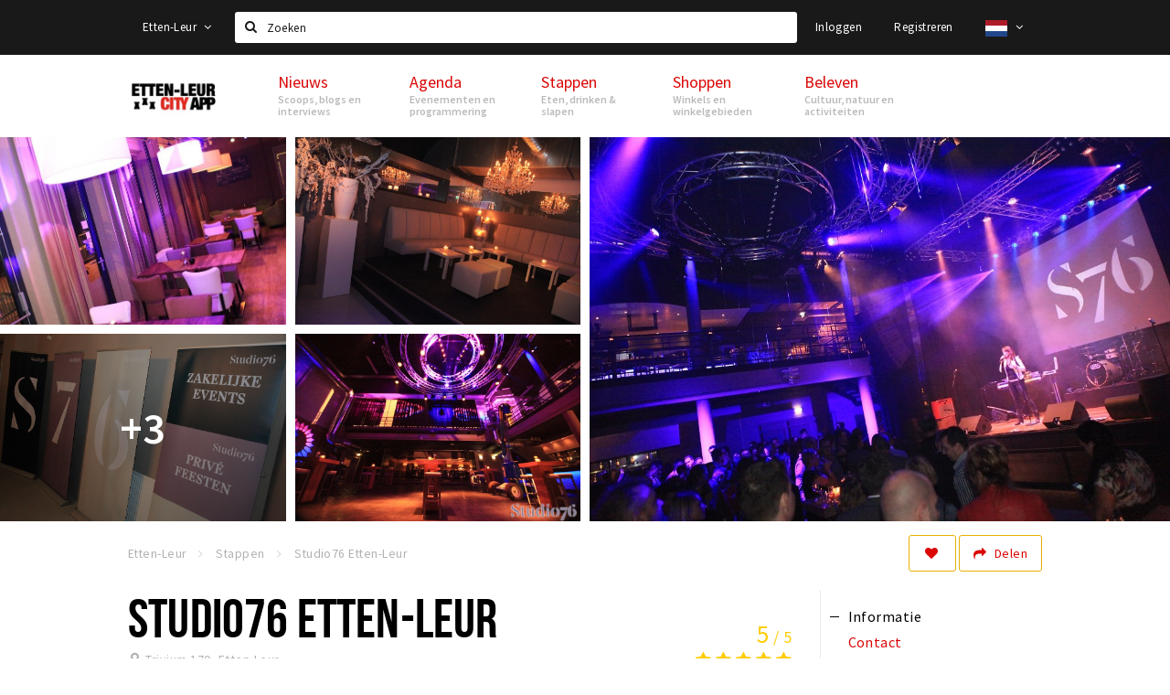

--- FILE ---
content_type: text/html;charset=UTF-8
request_url: https://ettenleur.stappen-shoppen.nl/stappen/studio76-etten-leur-56c6e691f6bf5017390ae135
body_size: 13974
content:
<!DOCTYPE html>
<html class="no-js">
<head>

  <meta charset="utf-8" />
  <meta name="viewport" content="width=device-width,initial-scale=1,maximum-scale=1,user-scalable=no" />
  <!--[if lt IE 8 ]><meta http-equiv="X-UA-Compatible" content="IE=edge,chrome=1" /><![endif]-->

  <meta name="designer" content="BEER N TEA" />

  <!--
  Proudly created by BEER N TEA B.V.
  -->

  <title>Studio76 Etten-Leur - Etten-Leur</title>

  <meta name="description" content="Studio76 is een prachtige evenementenlocatie voor particuliere en zakelijke evenementen." />

  <meta name="twitter:card" content="summary" />
  <meta name="twitter:site" content="@stappen" />
  <meta name="twitter:creator" content="@stappen" />
  <meta name="twitter:title" content="Studio76 Etten-Leur" />
  <meta name="twitter:description" content="Studio76 is een prachtige evenementenlocatie voor particuliere en zakelijke evenementen." />  <meta name="twitter:image" content="https://www.etten-leurcityapp.nl/uploads/image/56c6e691f6bf5017390ae133-large.jpg" />
  <meta property="fb:app_id" content="1257737297586040" />

  <meta property="og:type" content="website" />
  <meta property="og:site_name" content="Etten-Leur" />
  <meta property="og:url" content="https://www.etten-leurcityapp.nl/locaties/studio76-etten-leur-56c6e691f6bf5017390ae135" />
  <meta property="og:title" content="Studio76 Etten-Leur" />
  <meta property="og:description" content="Studio76 is een prachtige evenementenlocatie voor particuliere en zakelijke evenementen." />  <meta property="og:image" content="https://www.etten-leurcityapp.nl/uploads/image/56c6e691f6bf5017390ae133-large.jpg" />
  <link rel="alternate" href="https://www.etten-leurcityapp.nl/stappen/studio76-etten-leur-56c6e691f6bf5017390ae135" hreflang="nl" />
  <link rel="alternate" href="https://www.etten-leurcityapp.nl/stappen/studio76-etten-leur-56c6e691f6bf5017390ae135" hreflang="x-default" />
  <link rel="alternate" href="https://en.etten-leurcityapp.nl/stappen/studio76-etten-leur-56c6e691f6bf5017390ae135" hreflang="en" />
  <link rel="canonical" href="https://www.etten-leurcityapp.nl/locaties/studio76-etten-leur-56c6e691f6bf5017390ae135" />

  <link rel="shortcut icon" href="/uploads/image/568e44bbc6a8ad6a298b4567-favicon96.png" />

  <link rel="icon" type="image/png" href="/uploads/image/568e44bbc6a8ad6a298b4567-favicon16.png" sizes="16x16" />
  <link rel="icon" type="image/png" href="/uploads/image/568e44bbc6a8ad6a298b4567-favicon32.png" sizes="32x32" />
  <link rel="icon" type="image/png" href="/uploads/image/568e44bbc6a8ad6a298b4567-favicon96.png" sizes="96x96" />

  <meta name="apple-itunes-app" content="app-id=1095299446">
  <link rel="stylesheet" type="text/css" href="/uploads/assets/1737646825/app-default.css" media="all" />
  <link rel="stylesheet" type="text/css" href="/app.css?v=1737646825" media="all" />

  <script type="text/javascript">
    var config = {"name":"Etten-Leur","cdn":{"base_url":""},"environment":"production","site_url":"https:\/\/www.etten-leurcityapp.nl","base_url":"https:\/\/www.etten-leurcityapp.nl","twitter":{"handle":"stappen"},"preferences":{"currency":"EUR","time_format":24,"date_format":"%d-%m-%Y","currency_format":"%symbol%%value%","number_format":".,","week_start":"sunday"},"version":1737646825,"google_analytics":{"tracking_id":"UA-61084945-13"},"moment_locale":"nl","city":"Etten-Leur","socials":{"facebook":"https:\/\/www.facebook.com\/Etten-Leur-City-App-965776663470546\/?fref=ts","twitter":"","google":"","instagram":"https:\/\/www.instagram.com\/ettenleurcityapp\/","pinterest":"","youtube":""},"mailchimp":{"form_action":"","hidden_input":""},"sendinblue_embed":"","reviews_mode":"","always_show_expanded_description":true,"student_account_text":"","sidebar":{"facebook":"https:\/\/www.facebook.com\/Etten-Leur-City-App-965776663470546\/?fref=ts","instagram":"<!-- LightWidget WIDGET --><script src=\"\/\/lightwidget.com\/widgets\/lightwidget.js\"><\/script><iframe src=\"\/\/lightwidget.com\/widgets\/ea9d55fe639f505db69aba12e916b421.html\" id=\"lightwidget_ea9d55fe63\" name=\"lightwidget_ea9d55fe63\"  scrolling=\"no\" allowtransparency=\"true\" class=\"lightwidget-widget\" style=\"width: 100%; border: 0; overflow: hidden;\"><\/iframe>","other":""},"js_tags":"","favicon":{"$id":"568e44bbc6a8ad6a298b4567"},"logo":{"$id":"571f17302a5ab04b66dd1df8"},"listed":true,"app_type":"website","is_webview":false,"has_partner":false,"has_css":true,"style":"default","enable_hero_map":true,"current_url":"\/stappen\/studio76-etten-leur-56c6e691f6bf5017390ae135","related_app":"m.etten-leurcityapp.nl","student_account_enabled":false,"photos_enabled":false,"loyalty_shop_url":"","loyalty_shop_title":"","loyalty_routes_url":"","itunes_app_id":"1095299446","facebook_id":"1257737297586040","twitter_handle":"stappen"};
    var lang   = {"app":{"locales":{"nl_NL":{"prefix":"","name":"Nederlands","name_english":"Dutch","system_locale":"nl_NL.UTF-8","currency":"EUR","moment":"nl","flag":"nl","formats":{"currency":"%symbol%%value%","number":".,","date":"%d-%m-%Y","time":"%H:%S","start_week":1},"locale":"nl_NL","language_code":"nl","country_code":"NL"},"de_DE":{"prefix":"","name":"Deutsch","name_english":"German","system_locale":"de_DE.UTF-8","currency":"EUR","moment":"de","flag":"de","formats":{"currency":"%symbol%%value%","number":".,","date":"%d-%m-%Y","time":"%H:%S","start_week":1},"locale":"de_DE","language_code":"de","country_code":"DE"},"en_US":{"prefix":"","name":"English","name_english":"English","system_locale":"en_US.UTF-8","currency":"EUR","moment":"en","flag":"gb","formats":{"currency":"%symbol%%value%","number":",.","date":"%d-%m-%Y","time":"%H:%M","start_week":1},"locale":"en_US","language_code":"en","country_code":"US"},"fr_FR":{"prefix":"","name":"Fran\u00e7ais","name_english":"French","system_locale":"fr_FR.UTF-8","currency":"EUR","moment":"fr","flag":"fr","formats":{"currency":"%value% %symbol%","number":".,","date":"%d\/%m\/%Y","time":"%H:%M","start_week":1},"locale":"fr_FR","language_code":"fr","country_code":"FR"}},"locale":{"prefix":"","name":"Nederlands","name_english":"Dutch","system_locale":"nl_NL.UTF-8","currency":"EUR","moment":"nl","flag":"nl","formats":{"currency":"%symbol%%value%","number":".,","date":"%d-%m-%Y","time":"%H:%S","start_week":1},"locale":"nl_NL","language_code":"nl","country_code":"NL"},"name":"Etten-Leur","title":"%s - %s","time_ago":"%s geleden","year":"jaar","year_plural":"jaar","month":"maand","month_plural":"maanden","day":"dag","day_plural":"dagen","hour":"uur","hour_plural":"uur","minute":"minuut","minute_plural":"minuten","second":"seconde","second_plural":"seconden","share":"Delen","search":{"location":"Locaties","event":"Agenda","excursion":"Uitjes","article":"Nieuws","brands_found":"Merken:","cuisine_found":"Keuken:","menu_found":"Menukaart:","hotel_packages_found":"Arrangementen:","pricelist_found":"Producten:"},"footer":{"newsletter":{"title":"Nieuwsbrief","text":"Wil je op de hoogte gehouden worden van nieuws, evenementen en locaties in de regio %s?","placeholder":"Uw e-mailadres","subscribe":"Aanmelden"},"privacy":"Privacy","terms":"Algemene voorwaarden","disclaimer":"Disclaimer","accessibility":"Toegankelijkheid","beerntea":"Realisatie door Beer n tea"},"weekdays_short":["ma","di","wo","do","vr","za","zo"]},"route":[],"filters":{"sort_title":"Sort by","show_more":"Meer...","show_less":"Minder...","type":{"bar":"Cafe","church":"Kerk","cinema":"Bioscoop","cultural_center":"Cultureel centrum","hotel":"Hotel","landmark":"Bezienswaardigheid","museum":"Museum","parc":"Park","parking":"Parking","restaurant":"Restaurant","beach":"Strand","beach_pavilion":"Strandpaviljoen","municipality":"Gemeente","shop":"Winkel","shopping_area":"Winkelgebied","sportscenter":"Sportcentrum","theater":"Theater","tourist_info":"Informatiepunt","town_square":"Plein","archived_event":"Event (Archived)"},"geolocation_failed":"Kon uw locatie helaas niet bepalen, probeer een andere sortering.","button_view_results_single":"Bekijk %s resultaat","button_view_results_plural":"Bekijk %s resultaten","button_no_results":"Geen resultaten"},"search":{"no_results":"Deze zoekopdracht heeft helaas geen resultaten, pas de filters aan de zijkant aan.","load_more":"Laad meer..."},"entity":{"close":"sluiten","is_open":"open","is_closed":"gesloten","nav":{"info":"Informatie","reviews":"Reviews","deals":"Deals","agenda":"Agenda","photos":"Foto's","menu":"Menu","news":"Nieuws","hotel_packages":"Arrangementen","pricelist":"Prijslijst","excursions":"Uitjes","contact":"Contact","shops":"Winkels & Horeca","municipalities":"Gemeentes","beaches":"Stranden","job_offers":"Vacatures"},"view_opening_hours":"Bekijk de openingstijden","description_expand":"Lees verder","helptopay_description":"Vul hier het formulier in wat je hebt aangemaakt op <a href=\"https:\/\/www.helptopay.nl\" target=\"_blank\">www.helptopay.nl<\/a>.<br>Er verschijnt automatisch een knop met 'Direct bestellen' boven je profielpagina.","footer":{"instant_order":"Direct bestellen","instant_reservations":"Direct reserveren","excursion_reservations":"Direct aanvragen","get_tickets":"Bestel tickets","cta":"of bel <b>%s<\/b>"},"rating":{"full_description_plural":"%rating% sterren op basis van %count% reviews","full_description_single":"%rating% ster op basis van %count% review","full_description_single_star":"%rating% ster op basis van %count% reviews","full_description_single_review":"%rating% sterren op basis van %count% review","short_description_plural":"%rating% sterren","short_description_single":"%rating% ster","no_reviews":"Nog niet beoordeeld"},"reviews":{"title":"Reviews"},"other_articles":{"de 5 van...":"Ander nieuws","interview":"Andere interviews","foodblog":"Andere foodblogs","scoop":"Ander nieuws","fotoblog":"Andere fotoblogs","specials":"Andere specials"},"more_articles":{"de 5 van...":"Meer nieuws","interview":"Meer interviews","foodblog":"Meer foodblogs","scoop":"Meer scoops","fotoblog":"Meer fotoblogs"},"offers_amount_single":"%s deal","offers_amount_plural":"%s deals","nearby_entities":"In de buurt","edit":{"social_share_help_text":"Als gebruikers uw pagina delen op hun social media wordt standaard de naam van het bedrijf als titel gebruikt + de eerste alinea van de omschrijving als tekst. Deze velden geven u de mogelijkheid om deze, indien gewenst, aan te passen."},"parking_status":{"full":"Vol","closed":"Gesloten","vacant_spaces":"%s plaatsen vrij","summary":"%vacant_spaces% van %total_spaces% plaatsen vrij"},"add_event_notice":"Vul het formulier in om uw evenement toe te voegen. Wanneer het evenement voldoet aan de gestelde voorwaarden wordt het evenement (eventueel herschreven) toegevoegd."},"user":{"login":{"title":"Inloggen","email":"E-mail adres","password":"Wachtwoord","submit":"Login","remember":"Onthoud mij"},"forgot_password":{"title":"Wachtwoord vergeten?","email":"E-mail adres","email_placeholder":"Je e-mail adres...","submit":"Herstel"},"register":{"title":"Registreren","button":"Registreren","email":"E-mail adres","password":"Wachtwoord","confirm_password":"Wachtwoord bevestigen","first_name":"Voornaam","last_name":"Achternaam","submit":"Registreer","first_name_contact":"Voornaam contactpersoon","last_name_contact":"Achternaam contactpersoon","email_contact":"E-mailadres contactpersoon","password_event_organiser":"Nieuw wachtwoord evenementenorganisator","confirm_password_event_organiser":"Nieuw wachtwoord evenementenorganisator bevestigen"},"account":{"title":"Mijn account","nav_title":"Mijn account","email":"E-mail adres","password":"Wachtwoord","confirm_password":"Wachtwoord bevestigen","first_name":"Voornaam","last_name":"Achternaam","submit":"Update","delete":{"title":"Account verwijderen","description":"Door je account te verwijderen, wordt je account en al zijn bijbehorende gegevens gewist of geanonimiseerd.","button":"Ik wil mijn account verwijderen","confirm":"Weet je het zeker?"}},"student":{"title":"Mijn studenten-pagina","nav_title":"Mijn studentenpagina","vouchers_nav_title":"Mijn vouchers","fortune_leaders":"Met de meeste punten","total_score":"Jouw totaal behaalde punten: <strong>%s<\/strong>","total_credits":"<strong>%s<\/strong> Punten te besteden","show_more":"Toon meer"},"notifications":{"title":"Notificaties","nav_title":"Notificaties","date":"Datum","entity":"Item","no_notifications":"Er zijn (nog) geen notificaties."},"locations":{"title":"Mijn locaties","nav_title":"Mijn locaties"},"errors":{"empty_email_or_password":"Vul aub een e-mailadres en wachtwoord in.","no_user_found":"Er is geen gebruiker gevonden met deze combinatie, probeer het opnieuw."}},"strings":{"{# sorteren op #}laatst bijgewerkt":"{# sort by #}Laats ge-update ","{# sorteren op #}afstand":"{# sort by#}Afstand","{# sorteren op #}volledigheid profiel":"{# sort by #}Volledigheid profiel","{# sorteren op #}beoordeling":"{# sort by #}Beoordeling","{# sorteren op #}recent toegevoegd":"{# sort by #}Recent aangepast","{# sorteren op #}alfabetisch":"{# sort by #}Alfabetische volgorde","{# sorteren op #}datum":"{# sort by #}Datum","Mijn vouchers":"My vouchers","Studentenroutes":"Student routes","Mijn vacatures":"My vacancies","Mijn evenementen":"My events","Bestelde foto's":"Purchased photo's","Beheer":"Admin","{# rad #}DRAAI &amp; WIN!":"{# rad #}DRAAI &amp; WIN!","{# rad #}Draai iedere dag \u00e9\u00e9n keer en scoor punten die je in de <a href=\"{{ url|e }}\">{{ loyalty_shop_title|e }}<\/a> kunt inwisselen voor leuke kortingen en prijzen.":"{# rad #}Draai iedere dag \u00e9\u00e9n keer en scoor punten die je in de <a href=\"{{ url|e }}\">{{ loyalty_shop_title|e }}<\/a> kunt inwisselen voor leuke kortingen en prijzen.","{# rad #}Bekijk hier alle <a href=\"{{ url|e }}\">routes<\/a> en ontdek hoe je nog meer punten kunt verdienen!":"{# rad #}Bekijk hier alle <a href=\"{{ url|e }}\">routes<\/a> en ontdek hoe je nog meer punten kunt verdienen!","{# rad #}Voor deze winactie gelden de <a href=\"{{ url|e }}\">actievoorwaarden<\/a>.":"{# rad #}Voor deze winactie gelden de <a href=\"{{ url|e }}\">actievoorwaarden<\/a>.","{# rad #}Je studentenaccount is nog niet geactiveerd. Klik hier om je account te activeren.":"{# rad #}Je studentenaccount is nog niet geactiveerd. Klik hier om je account te activeren.","{# rad #}Het rad is helaas niet beschikbaar in jouw browser.":"{# rad #}Het rad is helaas niet beschikbaar in jouw browser.","{# rad #}Je hebt al {{ current_credits|e }} punten verdiend!":"{# rad #}Het rad is helaas niet beschikbaar in jouw browser.","{# rad #}Je hebt nog geen punten verdiend.":"{# rad #}Je hebt nog geen punten verdiend.","<b>Stappen &amp; Shoppen<\/b><br \/>Veilingkade 15<br \/>4815 HC Breda":"<b>Stappen &amp; Shoppen<\/b><br \/>Franse Akker 20<br \/>4824 AK Breda"},"credits":{"fortune":{"play":"Draai nu!","todays_score":"<strong>Je score voor vandaag is %s.<\/strong><br \/>Probeer je het morgen nog een keer?","play_win":"<strong>%s punten gewonnen!<\/strong><br \/> Morgen kun je nog meer winnen!","play_lost":"Wat jammer! Geen prijs vandaag.<br \/> Probeer je het morgen nog een keer!","please_login":"Login to spin the wheel!"},"voucher_conditions":"Cash in your voucher  \"%s\"","voucher":{"handin_confirm":"Are you sure?","exchange":"%s Cash in","purchase":"Buy voucher for %s points","invalid":"Voucher not found or invalid","handin":"Cash in","redeemed":"You cashed in your voucher!"},"not_enough":"Oh no! You don't have enough points to buy this product. ","out_of_stock":"To bad! This product is nog available anymore.","purchase_failed":"Purchase failed.","purchase_success":"Thanks for you purchase! De <a href=\"\/account\/vouchers\">voucher<\/a> is added to <a href=\"\/account\/student\">studentenaccount<\/a>"},"errors":{"not_found":{"title":"Not found","message":"We couldn't find this page."},"access_denied":{"title":"Access denied","message":"You don't have acces to this page."},"unknown":{"message":"Unknown error "}},"email":{"footer":"This e-mail is send by %s.","user_activation":{"subject":"Your %s account","message":"<p>Welcome to %1$s.<\/p> <p>Click on the following button to login %1$s and set your password. This link is valid for 7 days. <\/p>","button":"Login"}}};
    var user   = {"id":"","last_login":null,"is_logged_in":false,"email":null,"role":"guest","roles":["guest"],"first_name":null,"last_name":null,"full_name":" ","telephone":null,"avatar":null,"avatar_url":null};
  </script>
</head>
<body class="path--stappen path--stappen-studio76-etten-leur-56c6e691f6bf5017390ae135 type--bar layout--stappen">

  <script>
  (function(i,s,o,g,r,a,m){i['GoogleAnalyticsObject']=r;i[r]=i[r]||function(){
  (i[r].q=i[r].q||[]).push(arguments)},i[r].l=1*new Date();a=s.createElement(o),
  m=s.getElementsByTagName(o)[0];a.async=1;a.src=g;m.parentNode.insertBefore(a,m)
  })(window,document,'script','//www.google-analytics.com/analytics.js','ga');
  ga('create', 'UA-61084945-13', 'auto');
  ga('send', 'pageview');
  </script>

  <div id="fb-root"></div>
  <script>(function(d, s, id) {
    var js, fjs = d.getElementsByTagName(s)[0];
    if (d.getElementById(id)) return;
    js = d.createElement(s); js.id = id;
    js.src = "//connect.facebook.net/nl_NL/sdk.js#xfbml=1&version=v2.10&appId=1257737297586040";
    fjs.parentNode.insertBefore(js, fjs);
  }(document, 'script', 'facebook-jssdk'));</script>


<main class="wrapper">

  <a class="anchor" id="top"></a>
    <nav class="nav-mobile">
  <ul>
            <li>
      <a href="/nieuws">Nieuws</a>
              <button class="expo " data-mobile-nav-toggle="m"></button>
                    <div class="submenu">
          <ul class="nav nav--list">
                          <li><a href="/nieuws/scoops">Scoops</a>
              </li>
                          <li><a href="/nieuws/foodblogs">Foodblogs</a>
              </li>
                          <li><a href="/nieuws/de-5-van">Leuke lijstjes</a>
              </li>
                          <li><a href="/nieuws/interviews">Interviews</a>
              </li>
                          <li><a href="/nieuws/specials">Specials</a>
              </li>
                      </ul>
        </div>
          </li>
                <li>
      <a href="/agenda">Agenda</a>
              <button class="expo " data-mobile-nav-toggle="m"></button>
                    <div class="submenu">
          <ul class="nav nav--list">
                          <li><a href="/agenda">Evenementen</a>
              </li>
                          <li><a href="/agenda/film">Bioscoopagenda</a>
              </li>
                      </ul>
        </div>
          </li>
                <li>
      <a href="/stappen">Stappen</a>
              <button class="expo " data-mobile-nav-toggle="m"></button>
                    <div class="submenu">
          <ul class="nav nav--list">
                          <li><a href="/stappen/eten">Eten</a>
              </li>
                          <li><a href="/stappen/drinken">Drinken</a>
              </li>
                          <li><a href="/stappen/slapen">Slapen</a>
              </li>
                          <li><a href="/stappen/recreatief">Recreatief</a>
              </li>
                          <li><a href="/stappen/deals">Deals</a>
              </li>
                          <li><a href="/stappen/parkeren">Parkeren</a>
              </li>
                          <li><a href="shoppen/algemeneparkeerinformatie">Algemene parkeerinformatie</a>
              </li>
                          <li><a href="/stappen/vacatures">Vacatures</a>
              </li>
                      </ul>
        </div>
          </li>
                <li>
      <a href="/shoppen">Shoppen</a>
              <button class="expo " data-mobile-nav-toggle="m"></button>
                    <div class="submenu">
          <ul class="nav nav--list">
                          <li><a href="/shoppen">Winkels</a>
              </li>
                          <li><a href="/shoppen/winkelgebieden">Winkelgebieden</a>
              </li>
                          <li><a href="/shoppen/deals">Deals</a>
              </li>
                          <li><a href="/shoppen/koopzondagen-en-avonden">Koopzondagen &amp; koopavonden</a>
              </li>
                          <li><a href="/shoppen/parkeren">Parkeren</a>
              </li>
                          <li><a href="/shoppen/algemeneparkeerinformatie">Algemene parkeerinformatie</a>
              </li>
                          <li><a href="/shoppen/vacatures">Vacatures</a>
              </li>
                      </ul>
        </div>
          </li>
                <li>
      <a href="/beleven">Beleven</a>
              <button class="expo " data-mobile-nav-toggle="m"></button>
                    <div class="submenu">
          <ul class="nav nav--list">
                          <li><a href="/beleven/bezienswaardigheden">Bezienswaardigheden</a>
              </li>
                          <li><a href="/beleven/musea-theaters-podia">Musea, theaters &amp; podia</a>
              </li>
                          <li><a href="/beleven/uitjes-activiteiten">Uitjes &amp; activiteiten</a>
              </li>
                          <li><a href="/beleven/toeristische-routes">Toeristische routes</a>
              </li>
                          <li><a href="/beleven/natuurgebieden">Natuurgebieden</a>
              </li>
                          <li><a href="/beleven/baroniepoorten">Baroniepoorten</a>
              </li>
                          <li><a href="/beleven/sport">Sport</a>
              </li>
                      </ul>
        </div>
          </li>
          </ul>
</nav>  <div class="header__nav-top" data-view="Search">
  <nav class="nav-top ">
    <div class="container container--nav-top">
              <div class="nav-top__left">
                      <div class="btn-group">
              <button class="btn btn-link dropdown-toggle" data-toggle="dropdown" aria-haspopup="true" aria-expanded="false">Etten-Leur
                <span class="fa fa-angle-down"></span></button>
              <ul class="dropdown-menu">
                                  <li><a href="//www.cityappalmelo.nl">Almelo</a></li>
                                  <li><a href="//www.hellozuidas.com">Amsterdam</a></li>
                                  <li><a href="//www.visitbaarle.com">Baarle-Hertog-Nassau</a></li>
                                  <li><a href="//www.stappen-shoppen.nl">Breda</a></li>
                                  <li><a href="//www.bredastudentapp.com">Breda Student App</a></li>
                                  <li><a href="//denbosch.stappen-shoppen.nl">Den Bosch</a></li>
                                  <li><a href="//m.dordrechtcityapp.nl">Dordrecht</a></li>
                                  <li><a href="//www.hetsmalstestukjenederland.nl">Echt Susteren</a></li>
                                  <li><a href="//maastricht.stappen-shoppen.nl">Maastricht</a></li>
                                  <li><a href="//www.cityappoosterhout.nl">Oosterhout</a></li>
                                  <li><a href="//tilburg.stappen-shoppen.nl">Tilburg</a></li>
                              </ul>
            </div>
                  </div>
            <form class="form-group search" action="/search" method="GET">
        <input type="text" class="form-control" name="q" value="" placeholder="Zoeken" data-input-control="typeahead" autocomplete="off"/>
        <span class="fa fa-search"></span>
        <button type="submit" class="sr-only">Zoeken</button>
      </form>
      <div class="nav-top__right">
                                                    <a href="/account/login" class="btn btn-link">Inloggen</a>
                                                <a href="/account/register" class="btn btn-link">Registreren</a>
                                              <div class="btn-group">
          <button data-toggle="dropdown" class="btn btn-link dropdown-toggle" aria-haspopup="true" aria-expanded="false">
            <img src="/uploads/assets/1737646825/static/flags/4x3/nl.svg" height="18" />
            <span class="fa fa-angle-down"></span>
          </button>
          <ul class="dropdown-menu dropdown-menu-right">
                        <li class="active"><a href="https://www.etten-leurcityapp.nl/stappen/studio76-etten-leur-56c6e691f6bf5017390ae135">Nederlands</a></li>
                        <li class=""><a href="https://en.etten-leurcityapp.nl/stappen/studio76-etten-leur-56c6e691f6bf5017390ae135">English</a></li>
                      </ul>
        </div>
              </div>
      <div class="nav-top__search-results tt-empty"></div>
    </div>
  </nav>
</div>
    <div class="wrapper__inner">
    <div class="nav-mask" data-toggle="navigation"></div>
  <header class="header header--primary">
  <div class="header__container">

    <div class="header__nav-top" data-view="Search">
  <nav class="nav-top ">
    <div class="container container--nav-top">
              <div class="nav-top__left">
                      <div class="btn-group">
              <button class="btn btn-link dropdown-toggle" data-toggle="dropdown" aria-haspopup="true" aria-expanded="false">Etten-Leur
                <span class="fa fa-angle-down"></span></button>
              <ul class="dropdown-menu">
                                  <li><a href="//www.cityappalmelo.nl">Almelo</a></li>
                                  <li><a href="//www.hellozuidas.com">Amsterdam</a></li>
                                  <li><a href="//www.visitbaarle.com">Baarle-Hertog-Nassau</a></li>
                                  <li><a href="//www.stappen-shoppen.nl">Breda</a></li>
                                  <li><a href="//www.bredastudentapp.com">Breda Student App</a></li>
                                  <li><a href="//denbosch.stappen-shoppen.nl">Den Bosch</a></li>
                                  <li><a href="//m.dordrechtcityapp.nl">Dordrecht</a></li>
                                  <li><a href="//www.hetsmalstestukjenederland.nl">Echt Susteren</a></li>
                                  <li><a href="//maastricht.stappen-shoppen.nl">Maastricht</a></li>
                                  <li><a href="//www.cityappoosterhout.nl">Oosterhout</a></li>
                                  <li><a href="//tilburg.stappen-shoppen.nl">Tilburg</a></li>
                              </ul>
            </div>
                  </div>
            <form class="form-group search" action="/search" method="GET">
        <input type="text" class="form-control" name="q" value="" placeholder="Zoeken" data-input-control="typeahead" autocomplete="off"/>
        <span class="fa fa-search"></span>
        <button type="submit" class="sr-only">Zoeken</button>
      </form>
      <div class="nav-top__right">
                                                    <a href="/account/login" class="btn btn-link">Inloggen</a>
                                                <a href="/account/register" class="btn btn-link">Registreren</a>
                                              <div class="btn-group">
          <button data-toggle="dropdown" class="btn btn-link dropdown-toggle" aria-haspopup="true" aria-expanded="false">
            <img src="/uploads/assets/1737646825/static/flags/4x3/nl.svg" height="18" />
            <span class="fa fa-angle-down"></span>
          </button>
          <ul class="dropdown-menu dropdown-menu-right">
                        <li class="active"><a href="https://www.etten-leurcityapp.nl/stappen/studio76-etten-leur-56c6e691f6bf5017390ae135">Nederlands</a></li>
                        <li class=""><a href="https://en.etten-leurcityapp.nl/stappen/studio76-etten-leur-56c6e691f6bf5017390ae135">English</a></li>
                      </ul>
        </div>
              </div>
      <div class="nav-top__search-results tt-empty"></div>
    </div>
  </nav>
</div>

    <nav class="nav-primary">
      <div class="container">
        <button class="toggle" data-toggle="navigation">
        <span class="bars">
          <span class="bar"></span>
          <span class="bar"></span>
          <span class="bar"></span>
        </span>
        </button>
        <a href="/" class="logo" rel="home" style="background-image: url('/uploads/image/571f17302a5ab04b66dd1df8-logo.png');"><span>Etten-Leur</span></a>
        <ul class="primary">
                                            <li>
              <a href="/nieuws">
                <strong class="item-title">Nieuws</strong>
                <span class="item-subtitle">Scoops, blogs en interviews</span>
                <span class="three-dots"><i></i><i></i><i></i></span>
              </a>
                              <div class="submenu">
                  <ul class="nav nav--list">
                                          <li><a href="/nieuws/scoops">Scoops</a>
                      </li>
                                          <li><a href="/nieuws/foodblogs">Foodblogs</a>
                      </li>
                                          <li><a href="/nieuws/de-5-van">Leuke lijstjes</a>
                      </li>
                                          <li><a href="/nieuws/interviews">Interviews</a>
                      </li>
                                          <li><a href="/nieuws/specials">Specials</a>
                      </li>
                                      </ul>
                </div>
                          </li>
                                  <li>
              <a href="/agenda">
                <strong class="item-title">Agenda</strong>
                <span class="item-subtitle">Evenementen en programmering</span>
                <span class="three-dots"><i></i><i></i><i></i></span>
              </a>
                              <div class="submenu">
                  <ul class="nav nav--list">
                                          <li><a href="/agenda">Evenementen</a>
                      </li>
                                          <li><a href="/agenda/film">Bioscoopagenda</a>
                      </li>
                                      </ul>
                </div>
                          </li>
                                  <li>
              <a href="/stappen">
                <strong class="item-title">Stappen</strong>
                <span class="item-subtitle">Eten, drinken &amp; slapen</span>
                <span class="three-dots"><i></i><i></i><i></i></span>
              </a>
                              <div class="submenu">
                  <ul class="nav nav--list">
                                          <li><a href="/stappen/eten">Eten</a>
                      </li>
                                          <li><a href="/stappen/drinken">Drinken</a>
                      </li>
                                          <li><a href="/stappen/slapen">Slapen</a>
                      </li>
                                          <li><a href="/stappen/recreatief">Recreatief</a>
                      </li>
                                          <li><a href="/stappen/deals">Deals</a>
                      </li>
                                          <li><a href="/stappen/parkeren">Parkeren</a>
                      </li>
                                          <li><a href="shoppen/algemeneparkeerinformatie">Algemene parkeerinformatie</a>
                      </li>
                                          <li><a href="/stappen/vacatures">Vacatures</a>
                      </li>
                                      </ul>
                </div>
                          </li>
                                  <li>
              <a href="/shoppen">
                <strong class="item-title">Shoppen</strong>
                <span class="item-subtitle">Winkels en winkelgebieden</span>
                <span class="three-dots"><i></i><i></i><i></i></span>
              </a>
                              <div class="submenu">
                  <ul class="nav nav--list">
                                          <li><a href="/shoppen">Winkels</a>
                      </li>
                                          <li><a href="/shoppen/winkelgebieden">Winkelgebieden</a>
                      </li>
                                          <li><a href="/shoppen/deals">Deals</a>
                      </li>
                                          <li><a href="/shoppen/koopzondagen-en-avonden">Koopzondagen &amp; koopavonden</a>
                      </li>
                                          <li><a href="/shoppen/parkeren">Parkeren</a>
                      </li>
                                          <li><a href="/shoppen/algemeneparkeerinformatie">Algemene parkeerinformatie</a>
                      </li>
                                          <li><a href="/shoppen/vacatures">Vacatures</a>
                      </li>
                                      </ul>
                </div>
                          </li>
                                  <li>
              <a href="/beleven">
                <strong class="item-title">Beleven</strong>
                <span class="item-subtitle">Cultuur, natuur en activiteiten</span>
                <span class="three-dots"><i></i><i></i><i></i></span>
              </a>
                              <div class="submenu">
                  <ul class="nav nav--list">
                                          <li><a href="/beleven/bezienswaardigheden">Bezienswaardigheden</a>
                      </li>
                                          <li><a href="/beleven/musea-theaters-podia">Musea, theaters &amp; podia</a>
                      </li>
                                          <li><a href="/beleven/uitjes-activiteiten">Uitjes &amp; activiteiten</a>
                      </li>
                                          <li><a href="/beleven/toeristische-routes">Toeristische routes</a>
                      </li>
                                          <li><a href="/beleven/natuurgebieden">Natuurgebieden</a>
                      </li>
                                          <li><a href="/beleven/baroniepoorten">Baroniepoorten</a>
                      </li>
                                          <li><a href="/beleven/sport">Sport</a>
                      </li>
                                      </ul>
                </div>
                          </li>
                  </ul>
                <div class="search-toggle">
          <a class="#0" data-toggle-search="top-nav"><span class="fa fa-search" ></span></a>
        </div>
              </div>
    </nav>
  </div>
</header>
  
  <section class="page">
  <div class="entity entity--bar entity--has-photos" vocab="http://schema.org/" typeof="LocalBusiness">
    
<aside class="hero hero--collage cap-width">
  <div class="collage">
        <div class="item item--6x4">
      <div class="item__inner">
        <div class="item__content">
          <a href="/uploads/image/56c6ea1cf6bf50873c0ae134-large.jpg" rel="lightbox">
            <figure class="lazy" data-original="/uploads/image/56c6ea1cf6bf50873c0ae134-large.jpg">
              <img property="image" class="sr-only" src="/uploads/image/56c6ea1cf6bf50873c0ae134-large.jpg"/>
            </figure>
            <noscript><figure style="background-image: url('/uploads/image/56c6ea1cf6bf50873c0ae134-large.jpg');"></figure></noscript>
                                  </a>
        </div>
      </div>
    </div>
        <div class="item item--3x2">
      <div class="item__inner">
        <div class="item__content">
          <a href="/uploads/image/56c6ea20f6bf50873c0ae135-large.jpg" rel="lightbox">
            <figure class="lazy" data-original="/uploads/image/56c6ea20f6bf50873c0ae135-large.jpg">
              <img property="image" class="sr-only" src="/uploads/image/56c6ea20f6bf50873c0ae135-large.jpg"/>
            </figure>
            <noscript><figure style="background-image: url('/uploads/image/56c6ea20f6bf50873c0ae135-large.jpg');"></figure></noscript>
                                  </a>
        </div>
      </div>
    </div>
        <div class="item item--3x2">
      <div class="item__inner">
        <div class="item__content">
          <a href="/uploads/image/56c6ea27f6bf50873c0ae136-large.jpg" rel="lightbox">
            <figure class="lazy" data-original="/uploads/image/56c6ea27f6bf50873c0ae136-large.jpg">
              <img property="image" class="sr-only" src="/uploads/image/56c6ea27f6bf50873c0ae136-large.jpg"/>
            </figure>
            <noscript><figure style="background-image: url('/uploads/image/56c6ea27f6bf50873c0ae136-large.jpg');"></figure></noscript>
                        <div class="overlay overlay--xs"><h2>+5</h2></div>          </a>
        </div>
      </div>
    </div>
        <div class="item item--3x2">
      <div class="item__inner">
        <div class="item__content">
          <a href="/uploads/image/56c6ea2df6bf50693c0ae134-large.jpg" rel="lightbox">
            <figure class="lazy" data-original="/uploads/image/56c6ea2df6bf50693c0ae134-large.jpg">
              <img property="image" class="sr-only" src="/uploads/image/56c6ea2df6bf50693c0ae134-large.jpg"/>
            </figure>
            <noscript><figure style="background-image: url('/uploads/image/56c6ea2df6bf50693c0ae134-large.jpg');"></figure></noscript>
                                  </a>
        </div>
      </div>
    </div>
        <div class="item item--3x2">
      <div class="item__inner">
        <div class="item__content">
          <a href="/uploads/image/56c6ea31f6bf50873c0ae137-large.jpg" rel="lightbox">
            <figure class="lazy" data-original="/uploads/image/56c6ea31f6bf50873c0ae137-large.jpg">
              <img property="image" class="sr-only" src="/uploads/image/56c6ea31f6bf50873c0ae137-large.jpg"/>
            </figure>
            <noscript><figure style="background-image: url('/uploads/image/56c6ea31f6bf50873c0ae137-large.jpg');"></figure></noscript>
            <div class="overlay overlay--sm"><h2>+3</h2></div>                      </a>
        </div>
      </div>
    </div>
      </div>
</aside>

    <div class="container container--no-padding">
      <div class="entity__tools entity__tools--full-width">
        <ul vocab="http://schema.org/" typeof="BreadcrumbList" class="breadcrumbs">
    <li property="itemListElement" typeof="ListItem" itemtype="http://schema.org/ListItem">
    <a property="item" typeof="WebPage" href="/" title="Etten-Leur">
      <span property="name">Etten-Leur</span>
    </a>
    <meta property="position" content="1" />
  </li>
    <li property="itemListElement" typeof="ListItem" itemtype="http://schema.org/ListItem">
    <a property="item" typeof="WebPage" href="/stappen" title="Stappen">
      <span property="name">Stappen</span>
    </a>
    <meta property="position" content="2" />
  </li>
    <li property="itemListElement" typeof="ListItem" itemtype="http://schema.org/ListItem">
    <a property="item" typeof="WebPage" href="/stappen/studio76-etten-leur-56c6e691f6bf5017390ae135" title="Studio76 Etten-Leur">
      <span property="name">Studio76 Etten-Leur</span>
    </a>
    <meta property="position" content="3" />
  </li>
  </ul>
        <div class="entity__tools__right">
                                          <button type="button" class="btn btn-secondary btn-icon btn-icon--count " title="Volg deze locatie" data-placement="bottom" data-action="toggle-entity-follow" data-entity-id="56c6e691f6bf5017390ae135" data-logged-in="false"><span class="fa fa-heart"></span></button>          <div class="btn-group share-tools">
  <button class="btn btn-secondary dropdown-toggle btn-text-sm" data-toggle="dropdown" data-placement="bottom"><span class="fa fa-share"></span> <span class="text">Delen</span></button>
  <ul class="dropdown-menu dropdown-menu-right">
    <li><a href="#" data-action="share-on-facebook"><span class="fa fa-facebook-square"></span> Facebook</a></li>
    <li><a href="#" data-action="share-on-twitter"><span class="fa fa-twitter-square"></span> Twitter</a></li>
    <li><a href="#" data-action="share-on-googleplus"><span class="fa fa-google-plus-square"></span> Google+</a></li>
  </ul>
</div>

          
                            </div>
      </div>
    </div>

    <div class="container container--no-padding">
      <section class="main main--left">

        <article class="entity__header">
                    <header>
            <h1 property="name">Studio76 Etten-Leur</h1>
            <div class="entity__meta" property="location" typeof="Place">
                              <address property="address" typeof="PostalAddress"><span property="streetAddress">Trivium 170</span>, <span property="addressLocality">Etten-Leur</span></address>
                                        </div>

                        <div property="aggregateRating" typeof="AggregateRating" class="rating" title="5 sterren">
  <h3><span>5</span><small>/ 5</small></h3>  <meta property="ratingValue" content="5" />
  <meta property="ratingCount" content="1" />
  <span class="fa fa-star"></span>
  <span class="fa fa-star"></span>
  <span class="fa fa-star"></span>
  <span class="fa fa-star"></span>
  <span class="fa fa-star"></span>
</div>
            
                      </header>

          <div class="description description--sm-collapsed description--expanded">
            <p class="description__summary" property="description">Studio76 is een prachtige evenementenlocatie voor particuliere en zakelijke evenementen. <a href="#" data-toggle="description">Lees verder</a></p>
            <div class="description__full"><p>Studio76 biedt ruimte voor zakelijke, particuliere en publieke evenementen.<br><br>Zo beschikt Studio76 over een sfeervol Grand Caf&eacute; met een lange bar, een grote zaal met het karakter van een poppodium/feestzaal en op de eerste etage de Panoramazaal met een licht en open interieur.<br><br>Elke ruimte heeft een eigen sfeer en capaciteit: kies de plek die past bij jouw wensen.</p><p>- 3 eigenzinnige ruimtes<br>- voor 15-1500 personen<br>- twee minuten van de A58, vlakbij Breda (afrit 18)</p><p>Regelmatig vinden hier de vetste party&#39;s plaats.</p></div>
          </div>

          

          
                    <div class="entity__facilities">
            <ul class="kv-list">
                            <li>
                <label class="key">Soort bar</label>
                <span class="value">Evenementenlocatie</span>
              </li>
                            <li>
                <label class="key">Capaciteit</label>
                <span class="value">&gt;1000 personen</span>
              </li>
                            <li>
                <label class="key">Faciliteiten</label>
                <span class="value">Airco, Garderobe, Rookruimte, Te huur voor privé gelegenheden</span>
              </li>
                            <li>
                <label class="key">Muziek</label>
                <span class="value">Live muziek, Pop &amp; top 40</span>
              </li>
                                                                                                </ul>
          </div>
          
          
          <section class="entity__section entity__section--contact">
  <a class="anchor" id="contact"></a>
  <article class="neg-left neg-right--double neg-padding">
    <span class="address" property="address" typeof="PostalAddress">
      <span property="streetAddress">Trivium 170</span>, <span property="postalCode">4873 LP</span> <span property="addressLocality">Etten-Leur</span>
    </span>

    <ul class="inline-list inline-list--inline">
      <li><a property="url" href="http://www.s76.nl" target="_blank" rel="external" class="website">www.s76.nl</a></li>      <li><a property="telephone" href="tel:+31 (0)614521941">+31 (0)614521941</a></li>      <li><a property="email" href="mailto:info@s76.nl">info@s76.nl</a></li>    </ul>
      </article>
      <a target="_blank" href="https://www.google.com/maps/search/?api=1&query=51.572422112391%2C4.6669545992229&amp;query_place_id=ChIJuZELinIfxEcRloaJbb8IL_k" class="neg-both neg-xs" style="display: block; text-align: center; height: 300px;">
      <img loading="lazy" src="https://maps.googleapis.com/maps/api/staticmap?zoom=16&amp;size=640x300&amp;maptype=roadmap&amp;markers=color%3Ared%7C51.572422112391%2C4.6669545992229&amp;key=AIzaSyDJBZLH0wnWMmCwj4r-lNzZ8uykdTB9_L0&amp;signature=izsQj9haKthYA_C36RDVwiF1A1w=" />
    </a>
  </section>
        </article>

        
        
        
        
        
        
                        <section class="entity__section entity__section--lists neg-both--double neg-xs">
          
          
        
                              <div class="col-sm-12">
            <section class="section section--list">
              <a class="anchor" id="news"></a>
              <h3>Nieuws</h3>
              <ul>
                                <li class="item item--has-image">
                  <a href="/nieuws/tgif-lepeltje-lepeltje-luxury-shopping-night-en-een-franswijnfestival-op-de-grote-markt-5b1f708e2a5ab0b3cebae91b">
                    <div class="item__image"><figure style="background-image:url('/uploads/image/5b1f722d2a5ab053cfbae91e-list.jpg');"></figure></div>
                    <div class="item__body">
                      <time class="time" datetime="2018-06-13 10:56">13 juni 2018</time>
                      <span class="title">Dit weekend in Breda: Lepeltje Lepeltje, Luxury Shopping Night en een Franswijnfestival op de Grote markt! </span>
                    </div>
                  </a>
                </li>
                              </ul>
                          </section>
          </div>
          
        
          
        
          
        </section>
        
        
        <section class="entity__section entity__section--related_entities entity__section--reviews neg-left neg-right--double neg-padding">
  <a class="anchor" id="reviews"></a>
  </section>

        
                <section class="entity__section entity__section--related_entities neg-left neg-right--double neg-padding">
          <header>
            <h2>In de buurt</h2>
          </header>
          <ul>
                        <li class="neg-left">
              <article class="entities-list__item">
                <div class="row">
  <div class="col-md-5">
    <a href="/locaties/trivium-sport-dance-56ab9a69f6bf506a178b4b00" data-toggle="entity">
      <figure>

                        <div class="img lazy--list" data-original="/uploads/image/57bd622c2a5ab0640b041a62-list.jpg"></div>
        <noscript><div class="img" style="background-image:url('/uploads/image/57bd622c2a5ab0640b041a62-list.jpg')"></div></noscript>
              </figure>
    </a>
  </div>
  <div class="col-md-7">
    <header>
                  

      <h2><a href="/locaties/trivium-sport-dance-56ab9a69f6bf506a178b4b00" data-toggle="entity">Trivium Sport &amp; Dance</a></h2>
    </header>
    <p class="body">De groepsfitness specialist en trendsetter op het gebied van samen sporten. </p>
    <footer>
      <address class="address" property="address">Trivium 170, Etten-Leur</address>    </footer>
  </div>
</div>
              </article>
            </li>
                        <li class="neg-left">
              <article class="entities-list__item">
                <div class="row">
  <div class="col-md-5">
    <a href="/locaties/mc-donald-s-56ab92c7f6bf50fb168b4598" data-toggle="entity">
      <figure>

                        <div class="img lazy--list" data-original="/uploads/image/56ab92c7f6bf50fb168b4597-list.jpg"></div>
        <noscript><div class="img" style="background-image:url('/uploads/image/56ab92c7f6bf50fb168b4597-list.jpg')"></div></noscript>
              </figure>
    </a>
  </div>
  <div class="col-md-7">
    <header>
            <div property="aggregateRating" typeof="AggregateRating" class="rating" title="4 sterren">
  <meta property="ratingValue" content="4" />
  <meta property="ratingCount" content="1" />
  <span class="fa fa-star"></span>
  <span class="fa fa-star"></span>
  <span class="fa fa-star"></span>
  <span class="fa fa-star"></span>
  <span class="fa fa-star-o"></span>
</div>
      

      <h2><a href="/locaties/mc-donald-s-56ab92c7f6bf50fb168b4598" data-toggle="entity">Mc Donald&#039;s</a></h2>
    </header>
    <p class="body">Afhalen bij de Mc Drive. Maar ook bezorgen is mogelijk: https://mcdelivery.mcdonalds.nl</p>
    <footer>
      <address class="address" property="address">Trivium 180, Etten-Leur</address>    </footer>
  </div>
</div>
              </article>
            </li>
                        <li class="neg-left">
              <article class="entities-list__item">
                <div class="row">
  <div class="col-md-5">
    <a href="/locaties/praxis-bouwmarkt-56ab998af6bf506a178b49b8" data-toggle="entity">
      <figure>

                        <div class="img lazy--list" data-original="/uploads/image/5a2c0d772a5ab071a9ad2a6e-list.jpg"></div>
        <noscript><div class="img" style="background-image:url('/uploads/image/5a2c0d772a5ab071a9ad2a6e-list.jpg')"></div></noscript>
              </figure>
    </a>
  </div>
  <div class="col-md-7">
    <header>
                  

      <h2><a href="/locaties/praxis-bouwmarkt-56ab998af6bf506a178b49b8" data-toggle="entity">Praxis bouwmarkt</a></h2>
    </header>
    <p class="body">Praxis is dé bouwmarkt in Etten Leur waar je naar toe kunt voor al je doe-het-zelf klus artikelen...</p>
    <footer>
      <address class="address" property="address">Trivium 152, Etten-Leur</address>    </footer>
  </div>
</div>
              </article>
            </li>
                      </ul>
        </section>
        
      </section>

            <aside class="sidebar">
                <nav class="entity__nav">
          <ul class="nav nav--list" role="complementary">
                        <li class="active"><a href="#top" role="tab" aria-controls="info">Informatie</a></li>
            <li><a href="#contact" role="tab" aria-controls="contact">Contact</a></li>                                                                                                            <li><a href="#reviews" role="tab" aria-controls="reviews">Reviews</a></li>                        <li><a href="#news" role="tab" aria-controls="news">Nieuws</a></li>                                  </ul>
        </nav>
              </aside>
          </div>

  </div>
</section>

<script>
var initial_data = {"page_type":"entity","show_reviews":true,"followers":1,"data":{"type":"bar","types":["bar"],"name":"Studio76 Etten-Leur","summary":"Studio76 is een prachtige evenementenlocatie voor particuliere en zakelijke evenementen.","description":"<p>Studio76 biedt ruimte voor zakelijke, particuliere en publieke evenementen.<br><br>Zo beschikt Studio76 over een sfeervol Grand Caf&eacute; met een lange bar, een grote zaal met het karakter van een poppodium\/feestzaal en op de eerste etage de Panoramazaal met een licht en open interieur.<br><br>Elke ruimte heeft een eigen sfeer en capaciteit: kies de plek die past bij jouw wensen.<\/p><p>- 3 eigenzinnige ruimtes<br>- voor 15-1500 personen<br>- twee minuten van de A58, vlakbij Breda (afrit 18)<\/p><p>Regelmatig vinden hier de vetste party&#39;s plaats.<\/p>","date_published":"2022-12-06 13:52:26 +00:00","date_refresh_google":"2025-03-19 04:00:02 +00:00","social_title":"","social_description":"","is_premium":false,"accessibility":null,"google_place_id":"ChIJuZELinIfxEcRloaJbb8IL_k","user_creator":null,"path":null,"slug":"studio76-etten-leur","ical":null,"tabs_entities":null,"reviews":[{"id":"59b14ad12a5ab05f711af435","user_name":"Floor  Kerremans","user_avatar":null,"date":"2017-09-07 13:34:09 +00:00","rating":5,"text":""}],"author":null,"location":null,"events":null,"upcoming_events":null,"relatedEntities":null,"date_created":"2016-02-19 09:55:29 +00:00","id":"56c6e691f6bf5017390ae135","collection":"Collections\\Entities","facebook_id":"159584770882289","apps":[{"$id":"55d5da78911dba512527fce2"},{"$id":"568e4539c6a8ad0d2a8b4567"},{"$id":"56d868b34667e5b646b7acd9"}],"telephone":"+31 (0)614521941","website":"http:\/\/www.s76.nl","email":"info@s76.nl","poster_image":"\/uploads\/image\/56c6e691f6bf5017390ae133-large.jpg","logo_image":"\/uploads\/image\/56c6e691f6bf5017390ae133-list.jpg","address":{"address":"Trivium 170","zipcode":"4873 LP","city":"Etten-Leur","country":"Netherlands"},"map_location":{"longitude":4.6669545992229,"latitude":51.572422112391},"date_updated":"2025-03-19 04:00:02 +00:00","facebook_url":"https:\/\/www.facebook.com\/159584770882289","user_updater":{"$id":"56b336d3f6bf50de72beb06b"},"subscription_status_changes":null,"is_featured":null,"subscription_options":null,"shopping_area_id":[{"$id":"56bb0330f6bf50b3459dca9a"},{"$id":"56ea8a5ff6bf506e6f8b456b"}],"bar_type":["Evenementenlocatie"],"capacity":">1000 personen","region":{"$id":"57179575c6a8ada9578b4569"},"music":["Live muziek","Pop & top 40"],"features":["Airco","Garderobe","Rookruimte","Te huur voor priv\u00e9 gelegenheden"],"photos":[["\/uploads\/image\/56c6ea1cf6bf50873c0ae134-small.jpg","\/uploads\/image\/56c6ea1cf6bf50873c0ae134-large.jpg","56c6ea1cf6bf50873c0ae134"],["\/uploads\/image\/56c6ea20f6bf50873c0ae135-small.jpg","\/uploads\/image\/56c6ea20f6bf50873c0ae135-large.jpg","56c6ea20f6bf50873c0ae135"],["\/uploads\/image\/56c6ea27f6bf50873c0ae136-small.jpg","\/uploads\/image\/56c6ea27f6bf50873c0ae136-large.jpg","56c6ea27f6bf50873c0ae136"],["\/uploads\/image\/56c6ea2df6bf50693c0ae134-small.jpg","\/uploads\/image\/56c6ea2df6bf50693c0ae134-large.jpg","56c6ea2df6bf50693c0ae134"],["\/uploads\/image\/56c6ea31f6bf50873c0ae137-small.jpg","\/uploads\/image\/56c6ea31f6bf50873c0ae137-large.jpg","56c6ea31f6bf50873c0ae137"],["\/uploads\/image\/56c6ea35f6bf50343b0ae137-small.jpg","\/uploads\/image\/56c6ea35f6bf50343b0ae137-large.jpg","56c6ea35f6bf50343b0ae137"],["\/uploads\/image\/56c6ea3cf6bf50873c0ae138-small.jpg","\/uploads\/image\/56c6ea3cf6bf50873c0ae138-large.jpg","56c6ea3cf6bf50873c0ae138"],["\/uploads\/image\/56c6ea42f6bf503b3c0ae138-small.jpg","\/uploads\/image\/56c6ea42f6bf503b3c0ae138-large.jpg","56c6ea42f6bf503b3c0ae138"]],"inline_images":[],"region_name":"Etten-Leur","rating":{"rating":5,"reviews":1},"instagram_handle":"studio76_etten_leur","youtube_url":null,"payment":null,"search_tags":["Huren"],"hotel_packages":null,"menu":null,"pricelist":null,"shopping_area":[],"is_location":true,"can_claim":false,"url":"\/locaties\/studio76-etten-leur-56c6e691f6bf5017390ae135","is_open":null,"news":[{"type":"article","rating":{"rating":0,"reviews":0},"name":"Dit weekend in Breda: Lepeltje Lepeltje, Luxury Shopping Night en een Franswijnfestival op de Grote markt! ","summary":"Dit weekend staat er heel wat leuks op de planning! Zo is er het hele weekend Lepeltje Lepeltje, shop je vrijdagavond in Oranje Zuid, doe je dansjes op Andr\u00e9 Hazes en nog veel meer! Kijk jij mee? ","address":null,"date_published":"2018-06-13 08:56:00 +00:00","has_menu":false,"is_open":null,"subscription_options":[],"accessibility_badge":false,"id":"5b1f708e2a5ab0b3cebae91b","url":"\/nieuws\/tgif-lepeltje-lepeltje-luxury-shopping-night-en-een-franswijnfestival-op-de-grote-markt-5b1f708e2a5ab0b3cebae91b","logo_image":"\/uploads\/image\/5b1f722d2a5ab053cfbae91e-list.jpg","poster_image":"\/uploads\/image\/5b1f722d2a5ab053cfbae91e-large.jpg","photos":[["\/uploads\/image\/5b1f722d2a5ab053cfbae91e-small.jpg","\/uploads\/image\/5b1f722d2a5ab053cfbae91e-large.jpg"]]}],"related_entities":null,"nearby_entities":[{"type":"sportscenter","rating":{"rating":0,"reviews":0},"name":"Trivium Sport & Dance","summary":"De groepsfitness specialist en trendsetter op het gebied van samen sporten. ","address":{"address":"Trivium 170","zipcode":"4873LP","city":"Etten-Leur","country":"Nederland"},"date_published":"2016-04-06 12:15:00 +00:00","has_menu":false,"is_open":true,"subscription_options":[],"accessibility_badge":false,"id":"56ab9a69f6bf506a178b4b00","url":"\/locaties\/trivium-sport-dance-56ab9a69f6bf506a178b4b00","logo_image":"\/uploads\/image\/57bd622c2a5ab0640b041a62-list.jpg","poster_image":"\/uploads\/image\/57bd622c2a5ab0640b041a62-large.jpg"},{"type":"restaurant","rating":{"rating":4,"reviews":1},"name":"Mc Donald's","summary":"Afhalen bij de Mc Drive. Maar ook bezorgen is mogelijk: https:\/\/mcdelivery.mcdonalds.nl","address":{"address":"Trivium 180","zipcode":"4873LP","city":"Etten-Leur","country":"Nederland"},"date_published":"2016-01-29 16:26:00 +00:00","has_menu":false,"is_open":null,"subscription_options":[],"accessibility_badge":false,"id":"56ab92c7f6bf50fb168b4598","url":"\/locaties\/mc-donald-s-56ab92c7f6bf50fb168b4598","logo_image":"\/uploads\/image\/56ab92c7f6bf50fb168b4597-list.jpg","poster_image":"\/uploads\/image\/56ab92c7f6bf50fb168b4597-large.jpg"},{"type":"shop","rating":{"rating":0,"reviews":0},"name":"Praxis bouwmarkt","summary":"Praxis is d\u00e9 bouwmarkt in Etten Leur waar je naar toe kunt voor al je doe-het-zelf klus artikelen...","address":{"address":"Trivium 152","zipcode":"4873LP","city":"Etten-Leur","country":"Nederland"},"date_published":"2016-01-29 16:55:00 +00:00","has_menu":false,"is_open":null,"subscription_options":[],"accessibility_badge":false,"id":"56ab998af6bf506a178b49b8","url":"\/locaties\/praxis-bouwmarkt-56ab998af6bf506a178b49b8","logo_image":"\/uploads\/image\/5a2c0d772a5ab071a9ad2a6e-list.jpg","poster_image":"\/uploads\/image\/5a2c0d772a5ab071a9ad2a6e-large.jpg"}],"followers":1},"schema_type":"LocalBusiness"};
</script>

    <footer class="footer">
  <div class="container">
    <div class="footer__top neg-both neg-padding">
      <a href="/" class="logo" style="background-image: url('/uploads/image/571f17302a5ab04b66dd1df8-logo.png');"><span>Etten-Leur</span></a>

      <ul class="socials">
  <li><a href="https://www.facebook.com/Etten-Leur-City-App-965776663470546/?fref=ts" class="facebook" title="Facebook" target="_blank" rel="external"></a></li>        <li><a href="https://www.instagram.com/ettenleurcityapp/" class="instagram" title="Instagram" target="_blank" rel="external"></a></li>      </ul>
    </div>
  </div>
</footer>
<footer class="footer footer--bottom">
  <div class="container">
    <nav class="footer__nav neg-both neg-xs">
      <ul>
                <li>
          <a href="/over">Stappen &amp; Shoppen</a>
          <ul>
                        <li><a href="/over">About Stappen &amp; Shoppen</a></li>
                        <li><a href="/over/magazine">Magazine</a></li>
                        <li><a href="https://ettenleur.stappen-shoppen.nl/partnerworden">Partner worden</a></li>
                        <li><a href="/over/etten-leur-city-app">Etten-Leur City App</a></li>
                        <li><a href="/over/awards">Awards</a></li>
                        <li><a href="/contact">Contact</a></li>
                      </ul>
        </li>
                <li>
          <a href="/stappen">Horeca</a>
          <ul>
                        <li><a href="/stappen/eten">Restaurants Etten-Leur</a></li>
                        <li><a href="/stappen/drinken">Going out in Etten-Leur</a></li>
                        <li><a href="/stappen/slapen">Spending the night in Etten-Leur</a></li>
                      </ul>
        </li>
                <li>
          <a href="/shoppen">Shoppen</a>
          <ul>
                        <li><a href="/shoppen/winkels">Shops Etten-Leur</a></li>
                        <li><a href="http://www.winkelhartetten-leur.nl/">Shopping center Etten-Leur</a></li>
                        <li><a href="/shoppen/winkelgebieden">Shopping areas Etten-Leur</a></li>
                        <li><a href="/shoppen/parkeren">Parking in Etten-Leur</a></li>
                      </ul>
        </li>
                <li>
          <a href="/beleven">Beleven</a>
          <ul>
                        <li><a href="/beleven/bezienswaardigheden">Sightseeing</a></li>
                        <li><a href="/beleven/musea-theaters-podia">Museums, theatre &amp; stages</a></li>
                        <li><a href="/beleven/uitjes-activiteiten">Excursions &amp; activities Etten-Leur</a></li>
                        <li><a href="/beleven/toeristische-routes">Tourist routes</a></li>
                        <li><a href="/beleven/natuurgebieden">Nature Etten-Leur</a></li>
                      </ul>
        </li>
                <li>
          <a href="/agenda">Agenda</a>
          <ul>
                        <li><a href="/agenda">Events in Etten-Leur</a></li>
                        <li><a href="/agenda/film">Cinema programme</a></li>
                      </ul>
        </li>
                <li>
          <a href="/nieuws">News</a>
          <ul>
                        <li><a href="/nieuws/scoops">News from Etten-Leur</a></li>
                        <li><a href="/nieuws/foodblogs">Food blogs</a></li>
                        <li><a href="/nieuws/de-5-van">Nice lists</a></li>
                        <li><a href="/nieuws/interviews">Interviews</a></li>
                      </ul>
        </li>
                <li class="footer__newsletter">
                  </li>
      </ul>
    </nav>

  </div>

  <div class="footer__bottom">
    <div class="container">
      <ul>
        <li><a href="/privacy">Privacy</a></li>
                <li><a href="/algemene-voorwaarden">Algemene voorwaarden</a></li>        <li><a href="/disclaimer">Disclaimer</a></li>
      </ul>
              <div class="btn-group">
          <button class="btn btn-link dropdown-toggle" data-toggle="dropdown" aria-haspopup="true" aria-expanded="false">Etten-Leur
            <span class="fa fa-angle-up"></span></button>
          <ul class="dropdown-menu dropdown-menu--footer">
                          <li><a href="//www.cityappalmelo.nl">Almelo</a></li>
                          <li><a href="//www.hellozuidas.com">Amsterdam</a></li>
                          <li><a href="//www.visitbaarle.com">Baarle-Hertog-Nassau</a></li>
                          <li><a href="//www.stappen-shoppen.nl">Breda</a></li>
                          <li><a href="//www.bredastudentapp.com">Breda Student App</a></li>
                          <li><a href="//denbosch.stappen-shoppen.nl">Den Bosch</a></li>
                          <li><a href="//m.dordrechtcityapp.nl">Dordrecht</a></li>
                          <li><a href="//www.hetsmalstestukjenederland.nl">Echt Susteren</a></li>
                          <li><a href="//maastricht.stappen-shoppen.nl">Maastricht</a></li>
                          <li><a href="//www.cityappoosterhout.nl">Oosterhout</a></li>
                          <li><a href="//tilburg.stappen-shoppen.nl">Tilburg</a></li>
                      </ul>
        </div>
            <a href="https://www.city-app.nl" rel="external" target="_blank"><span class="copyright">&copy; 2026, The City App Company</span></a>
      <a href="https://www.beerntea.com" class="by" rel="external" target="_blank">Realisatie door Beer n tea</a>
    </div>
  </div>
</footer>
    </div>
</main>


 
<script type="text/javascript" src="https://maps.googleapis.com/maps/api/js?libraries=geometry,places&amp;key=AIzaSyDHqcUduy4R79sAuIo6B2_kd5Am72xxkcc"></script>

  <script type="text/javascript" src="/uploads/assets/1737646825/app.js"></script>
</body>
</html>



--- FILE ---
content_type: image/svg+xml
request_url: https://ettenleur.stappen-shoppen.nl/uploads/assets/1737646825/static/flags/4x3/nl.svg
body_size: 1689
content:
<?xml version="1.0" encoding="UTF-8" standalone="no"?>
<!-- Created with Sodipodi ("http://www.sodipodi.com/") -->
<!-- /Creative Commons Public Domain -->
<!--
<rdf:RDF xmlns="http://web.resource.org/cc/"
  xmlns:dc="http://purl.org/dc/elements/1.1/"
  xmlns:rdf="http://www.w3.org/1999/02/22-rdf-syntax-ns#">
<Work rdf:about="">
   <dc:title>SVG Graphic of the Dutch flag</dc:title>
   <dc:rights><Agent>
    <dc:title>Marc Maurer</dc:title>
   </Agent></dc:rights>
   <license rdf:resource="http://web.resource.org/cc/PublicDomain" />
</Work>

<License rdf:about="http://web.resource.org/cc/PublicDomain">
   <permits rdf:resource="http://web.resource.org/cc/Reproduction" />
   <permits rdf:resource="http://web.resource.org/cc/Distribution" />
   <permits rdf:resource="http://web.resource.org/cc/DerivativeWorks" />
</License>
</rdf:RDF>
-->
<svg id="svg378" xmlns:rdf="http://www.w3.org/1999/02/22-rdf-syntax-ns#" xmlns="http://www.w3.org/2000/svg" height="480" width="640" version="1" y="0" x="0" xmlns:cc="http://creativecommons.org/ns#" xmlns:dc="http://purl.org/dc/elements/1.1/">
 <metadata id="metadata3151">
  <rdf:RDF>
   <cc:Work rdf:about="">
  <dc:format>image/svg+xml</dc:format>
  <dc:type rdf:resource="http://purl.org/dc/dcmitype/StillImage"/>
   </cc:Work>
  </rdf:RDF>
 </metadata>
 <g id="flag" fill-rule="evenodd" stroke-width="1pt" transform="scale(1.25 .9375)">
  <rect id="rect171" rx="0" ry="0" height="509.76" width="512" y="-.0000019907" x="0" fill="#fff"/>
  <rect id="rect256" rx="0" ry="0" height="169.92" width="512" y="342.08" x="0" fill="#21468b"/>
  <rect id="rect255" height="169.92" width="512" y="-.0000019907" x="0" fill="#ae1c28"/>
 </g>
</svg>
